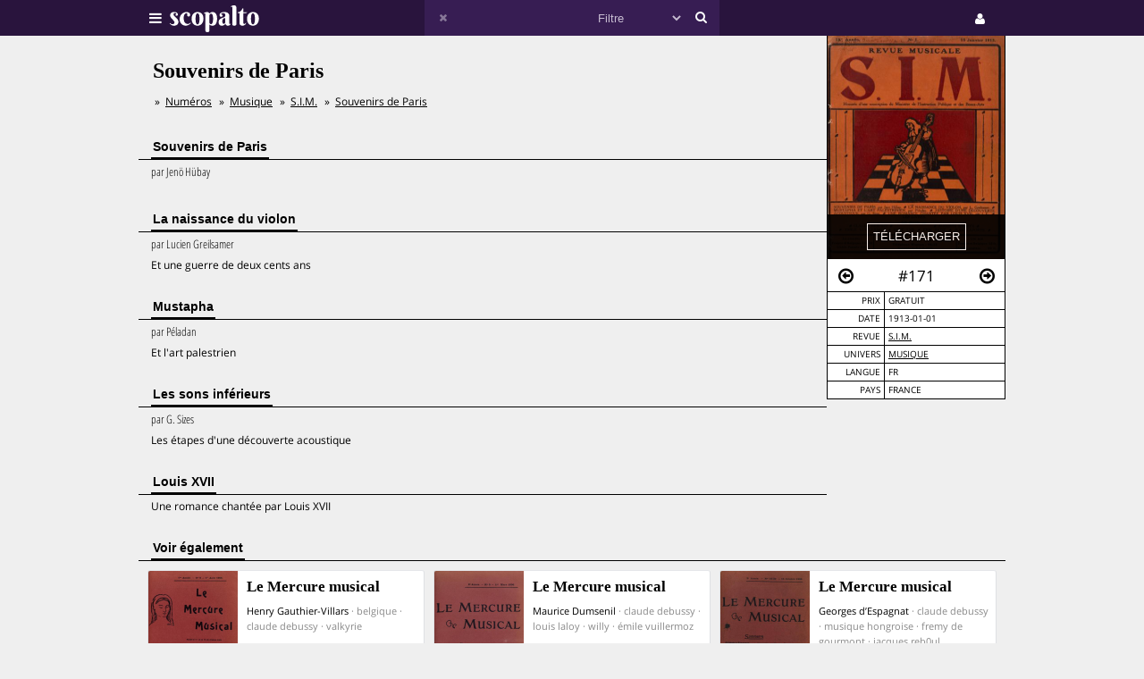

--- FILE ---
content_type: text/html;charset=UTF-8
request_url: https://www.scopalto.com/s-i-m/171/souvenirs-de-paris
body_size: 3684
content:
<!doctype html>
<html lang="fr">
<head>
 <title>Souvenirs de Paris | Revue S.I.M. #171</title>
 <meta name="apple-mobile-web-app-status-bar-style" content="#29143d" />
 <meta name="charset" content="utf-8" />
 <meta name="description" content="Revue S.I.M. numéro 171 : Souvenirs de Paris. Magazine gratuit. PDF gratuit disponible. Univers : Musique." />
 <meta name="google-site-verification" content="fNm9fSJEu58iWq43r8ZBKfHmYV3-qbsbYcbUB8ISIgA" />
 <meta name="keywords" content="violon, erik satie, claude debussy, louis xvii, rené lyr, jean laporte, s.i.m., revue, gratuit, pdf, télécharger, download" />
 <meta name="msapplication-navbutton-color" content="#29143d" />
 <meta name="msvalidate.01" content="F8D9707B115B72F4A5D566463EB2FD7E" />
 <meta name="theme-color" content="#29143d" />
 <meta name="viewport" content="width=device-width,initial-scale=1,maximum-scale=1,user-scalable=no" />
 <link rel="stylesheet" href="/web/scopalto/fonts/font-awesome/css/font-awesome.min.css?2" type="text/css" media="screen" />
 <link rel="stylesheet" href="/web/scopalto/styles/app.css?2" type="text/css" media="screen" />
 <link rel="stylesheet" href="/web/scopalto/styles/front/issue.css?2" type="text/css" media="screen" />
 <link rel="alternate" href="/feed?2" type="application/rss+xml" title="last issues" />
 <link rel="apple-touch-icon" href="/web/scopalto/images/icon-scopalto-180.png?2" sizes="180x180" />
 <link rel="canonical" href="https://www.scopalto.com/s-i-m/171/souvenirs-de-paris" />
 <link rel="icon" href="/web/scopalto/images/logo-scopalto-192.png?2" sizes="192x192" />
 <link rel="shortcut icon" href="/web/scopalto/images/favicon.png?2" type="image/x-icon" />
</head>
<body class="state-prod scope-front extension-scopalto action-issue">
<main><div class="issue" data-item="16401-11825-d5419de3" data-id="0">
  <aside>
    <figure style="background-image:url(/pub/covers/886/11825-large.jpg);">
      <div class="cover"></div>
      <div class="control">
        <input type="button"
               class="issue-action action-download"
               value="télécharger"
               data-action="download" />
      </div>
    </figure>
    <nav>
      <div class="arrow">
        <i class="fa fa-arrow-circle-o-left fa-hidden"
           data-url="/s-i-m/182/les-bruiteurs-et-la-musique"
           data-image="/pub/covers/886/11852-large.jpg"
           data-issue-id="11852"></i>
      </div>
      <div class="number">
        <span>#171</span>
      </div>
      <div class="arrow"><i class="fa fa-arrow-circle-o-right fa-hidden"
                            data-url="/s-i-m/172/l-emotion-musicale-dans-la-peinture"
                            data-image="/pub/covers/886/11831-large.jpg"
                            data-issue-id="11831"></i>
      </div>
    </nav>
    <div class="metas">
      <table><tbody>
                  <tr>
            <td>prix</td>
            <td>
                              gratuit                          </td>
          </tr>
                          <tr>
          <td>date</td>
          <td>1913-01-01</td>
        </tr>
        <tr>
          <td>revue</td>
          <td>
            <a href="/revue/s-i-m" title="Revue S.I.M."
               data-magazine-id="886">S.I.M.</a>
          </td>
        </tr>
        <tr>
          <td>univers</td>
          <td>
                          <a href="/magazines/musique" title="Magazines Musique"
                 onclick="return false;"
                 data-event="showworld"
                 data-world-id="14">Musique</a>
                      </td>
        </tr>
        <tr>
          <td>langue</td>
          <td>
            fr          </td>
        </tr>
        <tr>
          <td>pays</td>
          <td>
            FRANCE          </td>
        </tr>
      </tbody></table>
    </div>
  </aside>
  <h1>Souvenirs de Paris</h1>
      <ol class="breadcrumb">
<li>
<a href="/">Numéros</a>
</li><li>
<a href="/magazines/musique">Musique</a>
</li><li>
<a href="/revue/s-i-m">S.I.M.</a>
</li><li>
<a href="/s-i-m/171/souvenirs-de-paris">Souvenirs de Paris</a>
</li></ol>    <div class="articles">
          <div class="article">
        <h2><span>Souvenirs de Paris</span></h2>
        <div class="content">
                      <em>
                              par <span>Jenö Hübay</span>
                                                      </em>
                    <p></p>
        </div>
      </div>
          <div class="article">
        <h2><span>La naissance du violon</span></h2>
        <div class="content">
                      <em>
                              par <span>Lucien Greilsamer</span>
                                                      </em>
                    <p>Et une guerre de deux cents ans</p>
        </div>
      </div>
          <div class="article">
        <h2><span>Mustapha</span></h2>
        <div class="content">
                      <em>
                              par <span>Péladan</span>
                                                      </em>
                    <p>Et l'art palestrien</p>
        </div>
      </div>
          <div class="article">
        <h2><span>Les sons inférieurs</span></h2>
        <div class="content">
                      <em>
                              par <span>G. Sizes</span>
                                                      </em>
                    <p>Les étapes d'une découverte acoustique</p>
        </div>
      </div>
          <div class="article">
        <h2><span>Louis XVII</span></h2>
        <div class="content">
                    <p>Une romance chantée par Louis XVII</p>
        </div>
      </div>
      </div>
</div>


  <div class="similar" data-onload="scopalto.manager.Issues">
    <h2>
      <span>voir également</span>
    </h2>
    <div class="card-flow-inline clearfix">
              <div class="card" style="background-image:url(/pub/covers/963/12444-large.jpg);" data-issue-id="12444">
  <div class="card-content">
    <span class="card-mag">Le Mercure musical</span>
    <a href="/le-mercure-musical/6/henry-gauthier-villars" class="card-title" onclick="return false;">Henry Gauthier-Villars</a>
    <span class="card-tags"> · belgique · claude debussy · valkyrie</span>
  </div>
  <div class="card-metas">
    <div class="card-num">
      <i class="fa fa-circle free"></i>       <span>#6</span>
    </div>
    <div class="card-date"><span>1905-08</span></div>
    <div class="card-price card-pdf"><span>0 €</span></div>
  </div>
</div>
              <div class="card" style="background-image:url(/pub/covers/963/12571-large.jpg);" data-issue-id="12571">
  <div class="card-content">
    <span class="card-mag">Le Mercure musical</span>
    <a href="/le-mercure-musical/25/maurice-dumsenil" class="card-title" onclick="return false;">Maurice Dumsenil</a>
    <span class="card-tags"> · claude debussy · louis laloy · willy · émile vuillermoz</span>
  </div>
  <div class="card-metas">
    <div class="card-num">
      <i class="fa fa-circle free"></i>       <span>#25</span>
    </div>
    <div class="card-date"><span>1906-03</span></div>
    <div class="card-price card-pdf"><span>0 €</span></div>
  </div>
</div>
              <div class="card" style="background-image:url(/pub/covers/963/12665-large.jpg);" data-issue-id="12665">
  <div class="card-content">
    <span class="card-mag">Le Mercure musical</span>
    <a href="/le-mercure-musical/38/georges-d-espagnat" class="card-title" onclick="return false;">Georges d’Espagnat</a>
    <span class="card-tags"> · claude debussy · musique hongroise · fremy de gourmont · jacques reb0ul</span>
  </div>
  <div class="card-metas">
    <div class="card-num">
      <i class="fa fa-circle free"></i>       <span>#38</span>
    </div>
    <div class="card-date"><span>1906-11</span></div>
    <div class="card-price card-pdf"><span>0 €</span></div>
  </div>
</div>
          </div>
  </div>
</main>
<header>
  <div class="wrapper">
    <div class="logo">
      <div class="icon">
        <i class="fa fa-bars"></i>
      </div>
      <div class="image"><img src="/web/scopalto/images/logo-banner.svg" alt="kiosque numérique" /></div>
    </div>
    <div class="search">
      <div class="button-reset button-ico">
        <i class="fa fa-times  fa-dark" ></i>
      </div>
      <form class="input" onsubmit="return false;">
        <input type="text" value="" />
        <select>
          <option value="" style="color: #c6bcd1;">Filtre</option>
                      <option value="37">Actualites</option>
                      <option value="4">Architecture</option>
                      <option value="72">Art-contemporain</option>
                      <option value="5">Arts</option>
                      <option value="56">Bande-dessinee</option>
                      <option value="3">Cinema</option>
                      <option value="39">Communication</option>
                      <option value="25">Creation</option>
                      <option value="33">Culture</option>
                      <option value="21">Danse</option>
                      <option value="13">Design</option>
                      <option value="7">Dessin</option>
                      <option value="62">Electro</option>
                      <option value="9">Graphisme</option>
                      <option value="8">Histoire</option>
                      <option value="38">Jazz</option>
                      <option value="10">Jeunesse</option>
                      <option value="73">Lifestyle</option>
                      <option value="30">Litterature</option>
                      <option value="36">Mode</option>
                      <option value="14">Musique</option>
                      <option value="77">Musique-classique</option>
                      <option value="46">Philosophie</option>
                      <option value="12">Photos</option>
                      <option value="42">Poesie</option>
                      <option value="67">Polar</option>
                      <option value="74">Revue-litteraire</option>
                      <option value="79">Revue-satirique</option>
                      <option value="40">Rock</option>
                      <option value="29">Science-fiction</option>
                      <option value="43">Sciences</option>
                      <option value="27">Sciences-humaines</option>
                      <option value="61">Sciences-politiques</option>
                      <option value="60">Societe</option>
                      <option value="78">Spectacles-vivants</option>
                      <option value="34">Street-culture</option>
                      <option value="19">Voyage</option>
                  </select>
        <input type="submit" style="display:none;" />
      </form>
      <div class="button-search button-ico"><i class="fa fa-search"></i></div>
    </div>
    <div class="icons">
              <div class="icon icon-cart" style="display:none;">
        <div class="pulse-dot pulse-cart" style="display:none;"><div class="expanding-circle"></div></div>
        <i class="fa fa-shopping-cart"></i>
      </div>
      <div class="icon icon-user">
        <i class="fa fa-user"></i>
      </div>
          </div>
  </div>
</header>
<footer>
  <div class="tooltip sitepanel" style="display:none;">
    <table><tbody><tr><td class="left">
      <ul>
        <li data-action="about">à propos</li>
        <li data-action="magazines">revues / magazines</li>
        <li data-action="free">numéros gratuits</li>
        <li data-action="blog">blog / news</li>
        <li data-action="faq">Questions / Réponses</li>
        <li data-action="contact">nous contacter</li>
        <li data-action="map">carte</li>
        <li data-action="trends">tendances</li>
        <li data-action="home">accueil</li>
      </ul>
    </td><td class="right">
      <div class="panels">
        <div class="panel panel-about"></div>
        <div class="panel panel-magazines"></div>
        <div class="panel panel-free"></div>
        <div class="panel panel-trends"></div>
        <div class="panel panel-map"></div>
        <div class="panel panel-blog"></div>
        <div class="panel panel-faq"></div>
        <div class="panel panel-contact"></div>
        <div class="panel panel-world"></div>
        <div class="panel panel-mag"></div>
      </div>
    </td></tr>
    </tbody></table>
  </div>
  <div class="tooltip userpanel" style="display:none;">
    <ul>
      <li style="display:block">
        <span data-locale="1">FR</span> |
        <span data-locale="2">EN</span>
      </li>
      <li class="anon" data-action="account">créer un compte</li>
      <li class="anon" data-action="account">se connecter</li>
      <li class="auth" data-action="account" style="display:none;">
        mon compte      </li>
      <li class="auth" data-action="logout" style="display:none;">
        déconnexion      </li>
    </ul>
  </div>
</footer>
<script id="payload" type="application/ld+json">{
    "google.analytics.target": "G-M3CW7H3MHE",
    "locale": 1,
    "state": "prod",
    "scope": "front",
    "extension": "scopalto",
    "action": "issue",
    "google.analytics.events": {
        "view_item": {
            "currency": "EUR",
            "value": "0.00",
            "items": [
                {
                    "item_id": "16401-11825",
                    "item_name": "S.I.M. #171",
                    "item_brand": "S.I.M.",
                    "item_category": "Musique",
                    "price": "0.00"
                }
            ]
        }
    },
    "clarity": "qk127893dj",
    "analytics": {
        "hits": [
            [
                "souvenirs de paris (s.i.m. #171)",
                "issue"
            ]
        ],
        "item": "16401-11825-d5419de3"
    }
}</script>
<script type="application/ld+json">{
    "@context": "http://schema.org",
    "@type": "BreadcrumbList",
    "itemListElement": [
        {
            "@type": "ListItem",
            "position": 1,
            "item": {
                "@id": "https://www.scopalto.com/",
                "name": "Numéros"
            }
        },
        {
            "@type": "ListItem",
            "position": 2,
            "item": {
                "@id": "https://www.scopalto.com/magazines/musique",
                "name": "Musique"
            }
        },
        {
            "@type": "ListItem",
            "position": 3,
            "item": {
                "@id": "https://www.scopalto.com/revue/s-i-m",
                "name": "S.I.M."
            }
        },
        {
            "@type": "ListItem",
            "position": 4,
            "item": {
                "@id": "https://www.scopalto.com/s-i-m/171/souvenirs-de-paris",
                "name": "Souvenirs de Paris"
            }
        }
    ]
}</script>
<script src="/web/scopalto/scripts/vendor/jquery.js?2" type="text/javascript"></script>
<script src="/web/core/scripts/app.js?2" type="text/javascript"></script>
<script src="/web/scopalto/scripts/app.js?2" type="text/javascript"></script>
</body></html>